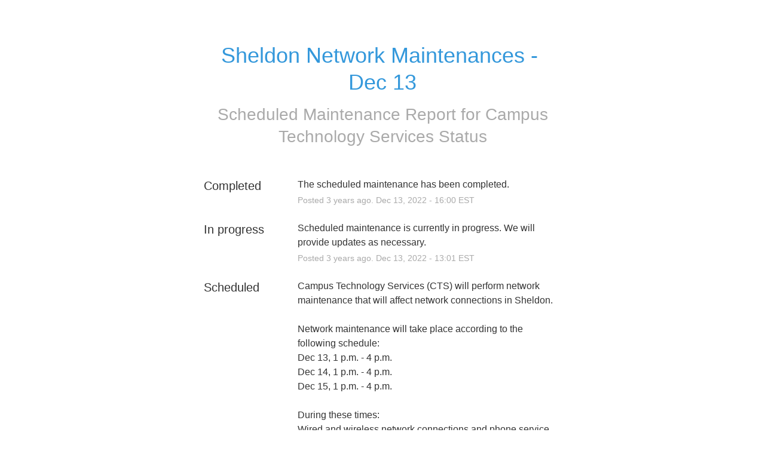

--- FILE ---
content_type: text/css
request_url: https://dka575ofm4ao0.cloudfront.net/page_display_customizations-custom_css_externals/144578/external20230117-25-1xe3870.css
body_size: 189
content:
.updates-dropdown-container { display:none; }
/*
Replace "x" with the number of days you want to show + 2.
For example, if you wanted to show the last 3 days of history, you would replace x with 5.
Do the replacements described above and then paste the following into your Custom CSS section.
*/

.status-day:nth-child(n+7) { display:none; }